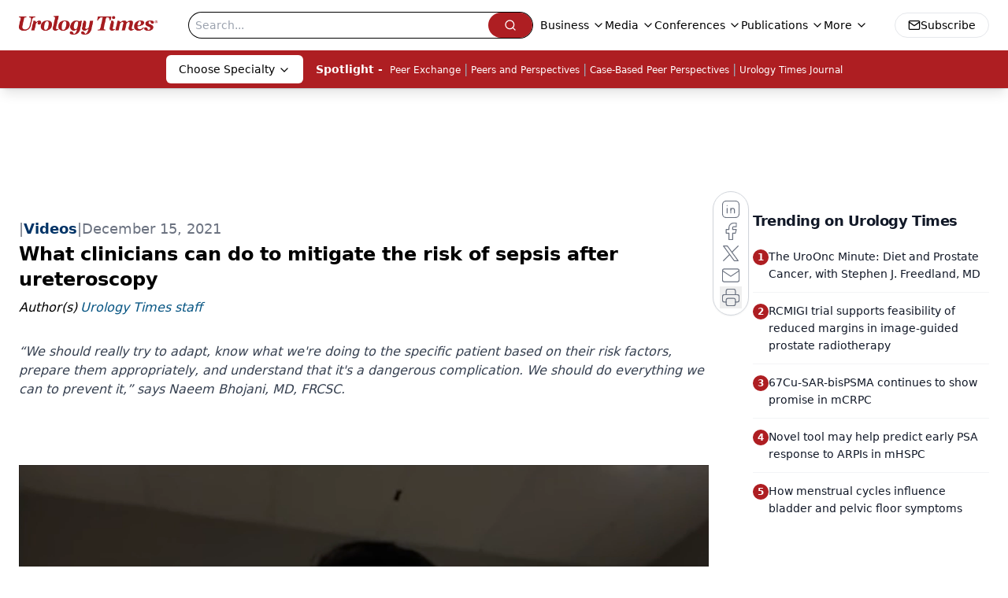

--- FILE ---
content_type: text/html; charset=utf-8
request_url: https://www.google.com/recaptcha/api2/aframe
body_size: 184
content:
<!DOCTYPE HTML><html><head><meta http-equiv="content-type" content="text/html; charset=UTF-8"></head><body><script nonce="R1EfY0oV8HzqwMOuNI-VdQ">/** Anti-fraud and anti-abuse applications only. See google.com/recaptcha */ try{var clients={'sodar':'https://pagead2.googlesyndication.com/pagead/sodar?'};window.addEventListener("message",function(a){try{if(a.source===window.parent){var b=JSON.parse(a.data);var c=clients[b['id']];if(c){var d=document.createElement('img');d.src=c+b['params']+'&rc='+(localStorage.getItem("rc::a")?sessionStorage.getItem("rc::b"):"");window.document.body.appendChild(d);sessionStorage.setItem("rc::e",parseInt(sessionStorage.getItem("rc::e")||0)+1);localStorage.setItem("rc::h",'1768692914232');}}}catch(b){}});window.parent.postMessage("_grecaptcha_ready", "*");}catch(b){}</script></body></html>

--- FILE ---
content_type: application/javascript
request_url: https://api.lightboxcdn.com/z9gd/43416/www.urologytimes.com/jsonp/z?cb=1768692897216&dre=l&callback=jQuery112401214714889968811_1768692897194&_=1768692897195
body_size: 1015
content:
jQuery112401214714889968811_1768692897194({"dre":"l","response":"[base64].k5fixADdGTBGQAzRkuCRsCAWezEQXUfYSwgAFXMLkIyIASsQasRqFj6oywPzYYRGTV-QBHGFjZEAIVk9FOWPIUApRJqEGJAmJ5BhUGRZQE.[base64]","success":true});

--- FILE ---
content_type: text/plain; charset=utf-8
request_url: https://fp.urologytimes.com/cytlr/WGPKxh/_werFIB/tD7?q=vnFC4dZv8NpwPrIAgVP2
body_size: -57
content:
ztOlxetlBUBamlwvciJYQ23kae+CWVLMvlmNYo7J6CW7UoNjQbgQw9k278aDWbXUPEYXhVhbmnCvEKT4mPV/Lgorwux6qA==